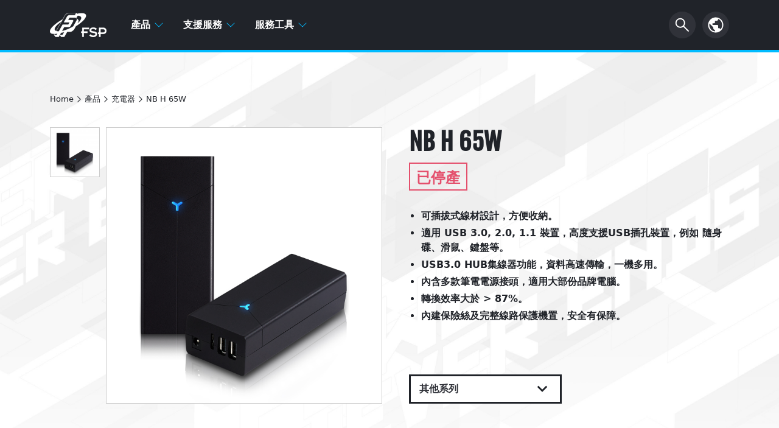

--- FILE ---
content_type: text/html; charset=UTF-8
request_url: https://www.fsplifestyle.com/home/product.php?rKey=P164001197
body_size: 9410
content:
<!DOCTYPE html>
<html lang="zh-cht" prefix='og:https://ogp.me/ns#'>
	<head>
		<meta charset="utf-8" />
		<meta name="viewport" content="width=device-width, initial-scale=1" />
		<meta http-equiv="X-UA-Compatible" content="IE=9; IE=8; IE=7" />
		<meta name="google-site-verification" content="oT9ucSuHNWNTDhH9WdFS-cv-Yt2um3KYyD1YOKUDtyc" />
				
		<!-- Google Tag Manager -->
		<script>(function(w,d,s,l,i){w[l]=w[l]||[];w[l].push({'gtm.start':
		new Date().getTime(),event:'gtm.js'});var f=d.getElementsByTagName(s)[0],
		j=d.createElement(s),dl=l!='dataLayer'?'&l='+l:'';j.async=true;j.src=
		'https://www.googletagmanager.com/gtm.js?id='+i+dl;f.parentNode.insertBefore(j,f);
		})(window,document,'script','dataLayer','GTM-5GXWJJP');</script>
		<!-- End Google Tag Manager -->
		
		<!-- Meta Pixel Code -->
		<!--<script>
		!function(f,b,e,v,n,t,s)
		{if(f.fbq)return;n=f.fbq=function(){n.callMethod?
		n.callMethod.apply(n,arguments):n.queue.push(arguments)};
		if(!f._fbq)f._fbq=n;n.push=n;n.loaded=!0;n.version='2.0';
		n.queue=[];t=b.createElement(e);t.async=!0;
		t.src=v;s=b.getElementsByTagName(e)[0];
		s.parentNode.insertBefore(t,s)}(window, document,'script',
		'https://connect.facebook.net/en_US/fbevents.js');
		fbq('init', '1972619403230971');
		fbq('track', 'PageView');
		</script>-->
		<!-- End Meta Pixel Code -->

		
				<title>NB H | USB-C PD充電器與Type-C適配器 | FSP</title>
		<meta name="keywords" content="NB H, 3.0USB, 筆電變壓器, 筆電充電" />
		<meta name="description" content="「全漢電源」推出全球第一台內建USB 3.0集線器的筆記型電腦變壓器，搭載多組可變換筆記型電腦轉接頭，適用於大部分的筆電品牌。全新的NB H二合一設計，除了當作一般筆電變壓器使用，更增加資料傳輸的集線器功能，並採用USB3.0快速傳輸規格。" />
		<!--FACEBOOK CONFIG-->
		<meta property="fb:admins" content="100000405395893" />
		<meta property="fb:app_id" content="642760455928853" />
		<meta property="og:title" content="NB H" />
		<meta property="og:type" content="product" />
		<meta property="og:url" content="https://www.fsplifestyle.com/homeproduct.php?rKey=P164001197" />
		<meta property="og:image" content="https://www.fsplifestyle.com/upload/product/PIC16600000000001612_1040x520.jpg" />
		<meta property="og:description" content="「全漢電源」推出全球第一台內建USB 3.0集線器的筆記型電腦變壓器，搭載多組可變換筆記型電腦轉接頭，適用於大部分的筆電品牌。全新的NB H二合一設計，除了當作一般筆電變壓器使用，更增加資料傳輸的集線器功能，並採用USB3.0快速傳輸規格。" />
		<!-- The styles -->
		<!-- <link href="//fonts.googleapis.com/css?family=Roboto:400,300,500,700" rel="stylesheet" type="text/css" />	-->
		<link href="../bootstrap-5.1.1/dist/css/bootstrap.min.css" rel="stylesheet" type="text/css" />				
		<link href="../css/animate.min.css" rel="stylesheet" type="text/css" />
		
		<link href="../css/neatcookie.css?v=220701001" rel="stylesheet" type="text/css" />
		<link href="../css/head.css" rel="stylesheet" type="text/css" />
		<link href="../css/footer.css" rel="stylesheet" type="text/css" />
		<link href="../css/hover-min.css" rel="stylesheet" type="text/css" />
		<!-- Add fancyBox Nancy Edit -->
		<link href="../css/jquery.fancybox.css?v=2.1.7" rel="stylesheet" type="text/css" media="screen" />
		<link href="https://cdnjs.cloudflare.com/ajax/libs/animate.css/4.0.0/animate.min.css" rel="stylesheet" />
		
		<link href="../css/model.css" rel="stylesheet" type="text/css" /><link href="../js/baguetteBox/baguetteBox.min.css" rel="stylesheet" type="text/css" />		
		<!--<link href="../js/jquery.bxslider/jquery.bxslider.css" rel="stylesheet" type="text/css" />
		<link href="../js/baguetteBox/baguetteBox.min.css" rel="stylesheet" type="text/css" />
		<link href="../css/set.css" rel="stylesheet" type="text/css" /> -->
				
		<!-- jQuery -->
		<script src="../js/jquery-3.6.0.min.js"></script>
		<!-- <script src="../bootstrap-5.1.1/dist/js/bootstrap.min.js"></script>-->
		<script src="../bootstrap-5.1.1/dist/js/bootstrap.bundle.min.js"></script>
		<script src="../js/jquery.cookie.js"></script>
		<script src="../js/eatcookie.js"></script>		
		<script src="../js/WOW-master/dist/wow.min.js"></script>
		<script src='https://www.recaptcha.net/recaptcha/api.js'></script>
		<!-- <script src="../js/jquery.ellipsis.js"></script>		
		<script src="../js/jquery.scrollme.min.js"></script>
		<script src="../js/jquery.bxslider/jquery.bxslider.min.js"></script>
		<script src="../js/baguetteBox/baguetteBox.min.js"></script>-->

		<script src="../js/blowup.js"></script><script src="../js/baguetteBox/baguetteBox.min.js"></script>		
				<!-- The HTML5 shim, for IE6-8 support of HTML5 elements -->
	  <!--[if lt IE 9]>
	      <script src="//oss.maxcdn.com/html5shiv/3.7.2/html5shiv.min.js"></script>
	      <script src="//oss.maxcdn.com/respond/1.4.2/respond.min.js"></script>
	    <![endif]-->		

		<!--[if IE]>
		    <script src = "../js/fixIEPlaceholder.js"></script>
		<![endif]-->
		
		<!-- The fav icon -->
		<link rel="shortcut icon" type="image/x-icon" href="/favicon.ico">
		<link rel="icon" type="image/x-icon" href="/favicon.ico">	
		<link rel="icon" type="image/png" href="/favicon-32x32.png" sizes="32x32">
		<link rel="icon" type="image/png" href="/favicon-64x64.png" sizes="64x64">
		<link rel="icon" type="image/png" href="/favicon-192x192.png" sizes="192x192">
	</head>
	
	<body>
		<!-- Google Tag Manager (noscript) -->
		<noscript><iframe src="https://www.googletagmanager.com/ns.html?id=GTM-5GXWJJP"
		height="0" width="0" style="display:none;visibility:hidden"></iframe></noscript>
		<!-- End Google Tag Manager (noscript) -->
		
		<!-- Meta Pixel Code -->
		<!-- <noscript><img height="1" width="1" style="display:none" src="https://www.facebook.com/tr?id=1972619403230971&ev=PageView&noscript=1" /></noscript>-->
		<!-- End Meta Pixel Code -->
	
			
		<!--Navigation -->		
		<header>
			<div class="head_menu">
                <nav class="navbar navbar-expand-md navbar-light bg-light fixed-top">
                    <div class="container">
						<div class="fsp_logo">
                            <a class="navbar-brand" href="../tw/index.php"><!--FSP logo-->
                                <img src="../imgs/head_logo_fsp.png">
                            </a>
                        </div>
						
						<!--Mobile Language Menu-->
						<div class="head_language head_language_m">
                            <div class="nav-item dropdown">
                                <a class="nav-link" href="#" id="navbarDropdown" role="button" data-bs-toggle="dropdown" aria-expanded="false">
                                    <img src="../imgs/icon/svg/icon_earth.svg">
                                </a>
								
								                                <ul class="dropdown-menu" aria-labelledby="navbarDropdown">
									<li><a class="dropdown-item" href="/en/">Global (English)</a></li>
																		<li><a class="dropdown-item" href="/br/">Brazil (Português)</a></li>									<li><a class="dropdown-item" href="/cn/">China (简体中文)</a></li>									<li><a class="dropdown-item" href="/cz/">Czech (Česky)</a></li>									<li><a class="dropdown-item" href="/fr/">France (Français)</a></li>									<li><a class="dropdown-item" href="/de/">Germany (Deutsch)</a></li>									<li><a class="dropdown-item" href="/hu/">Hungary (Hungarian)</a></li>									<li><a class="dropdown-item" href="/id/">Indonesia (Indonesian)</a></li>									<li><a class="dropdown-item" href="/it/">Italy (Italiano)</a></li>									<li><a class="dropdown-item" href="/jp/">Japan (日本語)</a></li>									<li><a class="dropdown-item" href="/pl/">Poland (Polish)</a></li>									<li><a class="dropdown-item" href="/ru/">Russia (русский)</a></li>									<li><a class="dropdown-item" href="/kr/">South Korea (한국어)</a></li>									<li><a class="dropdown-item" href="/es/">Spain (Español)</a></li>									<li><a class="dropdown-item active-item" href="/tw/">Taiwan (繁體中文)</a></li>									<li><a class="dropdown-item" href="/tr/">Turkey (Türkçe)</a></li>									<li><a class="dropdown-item" href="/us/">USA (English)</a></li>									<li><a class="dropdown-item" href="/vn/">Vietnam (Tiếng Việt)</a></li>                                </ul>
                            </div>
                        </div>
                        <div class="nav navbar-dark bg-dark"><!--漢堡-->
                            <button class="navbar-toggler" type="button" data-bs-toggle="collapse" data-bs-target="#navbarSupportedContent" aria-controls="navbarSupportedContent" aria-expanded="false" aria-label="Toggle navigation">
                                <span class="navbar-toggler-icon"></span>
                            </button>
                        </div>
						
												
						<!--Main Menu-->
                        <div class="collapse navbar-collapse navbar-expand-md" id="navbarSupportedContent">
                            <ul class="navbar-nav me-auto">
							
															<li class="nav-item dropdown menu_pdt">
									<a class="nav-link" href="#" id="navbarDropdown" role="button" data-bs-toggle="dropdown" aria-expanded="false">
									產品
										<svg xmlns="http://www.w3.org/2000/svg" width="16" height="16" fill="currentColor" class="bi bi-chevron-down" viewBox="0 0 16 16">
                                            <path fill-rule="evenodd" d="M1.646 4.646a.5.5 0 0 1 .708 0L8 10.293l5.646-5.647a.5.5 0 0 1 .708.708l-6 6a.5.5 0 0 1-.708 0l-6-6a.5.5 0 0 1 0-.708z"/>
                                        </svg>
                                    </a>
									<ul class="dropdown-menu row" aria-labelledby="navbarDropdown">										<li class="pdt_4">
											<ul>
                                                <a href="../tw/category/psu.html">
													<div class="pdt_title">
														<h3>電源供應器</h3>
														 <img src="../imgs/icon/svg/icon_arrow_right.svg" />
													</div>
												</a>
												
												<li><a class="dropdown-item" href="../tw/category/psu.html?loop=series">系列</a></li><li><a class="dropdown-item" href="../tw/category/psu.html?loop=pcie5">PCIe Gen 5</a></li><li><a class="dropdown-item" href="../tw/category/psu.html?loop=plus">80 PLUS</a></li><li><a class="dropdown-item" href="../tw/category/psu.html?loop=watt">瓦特數</a></li><li><a class="dropdown-item" href="../tw/category/psu.html?loop=modular">模組</a></li><li><a class="dropdown-item" href="../tw/category/psu.html?loop=formfactor">電源規格</a></li><li><a class="dropdown-item" href="../tw/category/psu.html?tag=1&amp;color=pwh">白色款</a></li><li><a class="dropdown-item" href="../tw/category/psu.html?tag=1&origin=tw">台灣製造 MIT</a></li>
												
											</ul>
										</li>										<li class="pdt_4">
											<ul>
                                                <a href="../tw/category/case.html">
													<div class="pdt_title">
														<h3>電腦機殼</h3>
														 <img src="../imgs/icon/svg/icon_arrow_right.svg" />
													</div>
												</a>
												
												<li><a class="dropdown-item" href="../tw/category/case.html?tag=1&amp;size=full">全塔式機殼</a></li><li><a class="dropdown-item" href="../tw/category/case.html?tag=1&amp;size=mid">中塔式機殼</a></li><li><a class="dropdown-item" href="../tw/category/case.html?tag=1&amp;size=micro">迷你直立式機殼</a></li><li><a class="dropdown-item" href="../tw/category/case.html?tag=1&amp;size=itx">迷你ITX機殼</a></li>
												
											</ul>
										</li>										<li class="pdt_4">
											<ul>
                                                <a href="../tw/category/cool.html">
													<div class="pdt_title">
														<h3>散熱器</h3>
														 <img src="../imgs/icon/svg/icon_arrow_right.svg" />
													</div>
												</a>
												
												<li><a class="dropdown-item" href="../tw/category/cool.html?tag=1&amp;cltype=air_cooler">空冷散熱器</a></li><li><a class="dropdown-item" href="../tw/category/cool.html?tag=1&amp;cltype=liquid_cooler">水冷散熱器</a></li>
												
											</ul>
										</li>										<li class="pdt_4">
											<ul>
                                                <a href="../tw/category/adapter.html">
													<div class="pdt_title">
														<h3>充電器</h3>
														 <img src="../imgs/icon/svg/icon_arrow_right.svg" />
													</div>
												</a>
												
												<li><a class="dropdown-item" href="../tw/category/adapter.html?loop=series">系列</a></li><li><a class="dropdown-item" href="../tw/category/adapter.html?loop=pd">PD/Typc C</a></li><li><a class="dropdown-item" href="../tw/category/adapter.html?loop=watt">瓦數</a></li>
												
											</ul>
										</li>									</ul>
								</li>								<li class="nav-item dropdown">
									<a class="nav-link" href="#" id="navbarDropdown" role="button" data-bs-toggle="dropdown" aria-expanded="false">
									支援服務
										<svg xmlns="http://www.w3.org/2000/svg" width="16" height="16" fill="currentColor" class="bi bi-chevron-down" viewBox="0 0 16 16">
                                            <path fill-rule="evenodd" d="M1.646 4.646a.5.5 0 0 1 .708 0L8 10.293l5.646-5.647a.5.5 0 0 1 .708.708l-6 6a.5.5 0 0 1-.708 0l-6-6a.5.5 0 0 1 0-.708z"/>
                                        </svg>
                                    </a>
									<ul class="dropdown-menu row" aria-labelledby="navbarDropdown">										<li><a class="dropdown-item" href="../tw/ContactUs.php">聯絡我們</a></li>										<li><a class="dropdown-item" href="../tw/faq.php">常見問題</a></li>										<li><a class="dropdown-item" href="../tw/warranty.php">保固條款</a></li>										<li><a class="dropdown-item" href="../tw/support_RMA.php">線上維修保固系統</a></li>										<li><a class="dropdown-item" href="../tw/wheretobuy.php">經銷據點</a></li>									</ul>
								</li>								<li class="nav-item dropdown">
									<a class="nav-link" href="#" id="navbarDropdown" role="button" data-bs-toggle="dropdown" aria-expanded="false">
									服務工具
										<svg xmlns="http://www.w3.org/2000/svg" width="16" height="16" fill="currentColor" class="bi bi-chevron-down" viewBox="0 0 16 16">
                                            <path fill-rule="evenodd" d="M1.646 4.646a.5.5 0 0 1 .708 0L8 10.293l5.646-5.647a.5.5 0 0 1 .708.708l-6 6a.5.5 0 0 1-.708 0l-6-6a.5.5 0 0 1 0-.708z"/>
                                        </svg>
                                    </a>
									<ul class="dropdown-menu row" aria-labelledby="navbarDropdown">										<li><a class="dropdown-item" href="../tw/../landing/calculator.html">瓦特計算機</a></li>										<li><a class="dropdown-item" href="../tw/tipsFind.php">查找筆電充電器接頭</a></li>									</ul>
								</li>							
                            </ul>
							
														
							<!--搜尋button-->
                            <div class="head_search">
                                <form id="srh_form" action="search.php" method="get" style="margin-bottom:0;" onsubmit="return false">
									<div class="search search_lg">
										<input type="text" class="input" name="srh_txt" id="srh_txt" placeholder='SEARCH'>
										<button class="btn">
											<img src="../imgs/icon/svg/icon_search.svg" />
										</button>
									</div>
								</form>
								<form id="srh_form_m" action="search.php" method="get" onsubmit="return false">
									<div class="search search_sm" id="search_sm">
										<input type="text" class="input" name="srh_txt" id="srh_txt" placeholder='SEARCH'>
										<button class="btn">
											<img src="../imgs/icon/svg/icon_search.svg" />
										</button>
									</div>
								</form>
                            </div>
														
							<!--Language Manu-->
                            <div class="head_language">
                                <div class="nav-item dropdown">
                                    <a class="nav-link" href="#" id="navbarDropdown" role="button" data-bs-toggle="dropdown" aria-expanded="false">
										<img src="../imgs/icon/svg/icon_earth.svg">
                                    </a>
                                    <a class="nav-link language_btn" href="#" id="navbarDropdown" role="button" data-bs-toggle="dropdown" aria-expanded="false">language</a>
									                                    <ul class="dropdown-menu" aria-labelledby="navbarDropdown">
										<li><a class="dropdown-item" href="/en/">Global (English)</a></li>
																			<li><a class="dropdown-item" href="/br/">Brazil (Português)</a></li>										<li><a class="dropdown-item" href="/cn/">China (简体中文)</a></li>										<li><a class="dropdown-item" href="/cz/">Czech (Česky)</a></li>										<li><a class="dropdown-item" href="/fr/">France (Français)</a></li>										<li><a class="dropdown-item" href="/de/">Germany (Deutsch)</a></li>										<li><a class="dropdown-item" href="/hu/">Hungary (Hungarian)</a></li>										<li><a class="dropdown-item" href="/id/">Indonesia (Indonesian)</a></li>										<li><a class="dropdown-item" href="/it/">Italy (Italiano)</a></li>										<li><a class="dropdown-item" href="/jp/">Japan (日本語)</a></li>										<li><a class="dropdown-item" href="/pl/">Poland (Polish)</a></li>										<li><a class="dropdown-item" href="/ru/">Russia (русский)</a></li>										<li><a class="dropdown-item" href="/kr/">South Korea (한국어)</a></li>										<li><a class="dropdown-item" href="/es/">Spain (Español)</a></li>										<li><a class="dropdown-item active-item" href="/tw/">Taiwan (繁體中文)</a></li>										<li><a class="dropdown-item" href="/tr/">Turkey (Türkçe)</a></li>										<li><a class="dropdown-item" href="/us/">USA (English)</a></li>										<li><a class="dropdown-item" href="/vn/">Vietnam (Tiếng Việt)</a></li>                                    </ul>
                                </div>
                            </div>
							
                        </div>
                    </div>
                </nav>
            </div>
		</header>
		
		<script>
			/*搜尋button動畫*/
			
			// 取得有作用的Search Div
			var srh_frm, search,srh_btn,srh_input;
			
			if($(".search_lg").css("display")=="block"){
				srh_frm = "srh_form";
				search = document.querySelector('.search_lg');
				srh_btn = document.querySelector('.search_lg .btn');
				srh_input = document.querySelector('.search_lg .input');
				
				$('#srh_form_m input#srh_txt').removeAttr('id');  // 移除id
			}else{
				srh_frm = "srh_form_m";
				search = document.querySelector('.search_sm');
				srh_btn = document.querySelector('.search_sm .btn');
				srh_input = document.querySelector('.search_sm .input');
				
				$('#srh_form input#srh_txt').removeAttr('id');  // 移除id
			}

			srh_btn.addEventListener('click', e => {
				if(search.classList.contains('active') || srh_frm=="srh_form_m"){
					//searchTex = srh_input.value;
					
					var srh_txt = $('#srh_txt').val();
					var txt_len=srh_txt.replace(/[^\x00-\xff]/g,"xx").length;  // 將中文字取代成2個英文字
					
					if (srh_txt=="" || txt_len < 3){
						alert('不得為空白，請至少輸入3字元。');
						return false;
					}
					
					document.getElementById(srh_frm).submit();
				}else{
					search.classList.toggle('active',true);  // true: 強制新增
					srh_input.focus();
				}
			});
			
			
			//navbar縮減動畫
			$(window).scroll(function() {
				if ($(document).scrollTop() > 50) {
			$('nav').addClass('shrink');
				} else {
					$('nav').removeClass('shrink');
				}
			});
		</script>				
		<!-- 頁面內容Start -->
        <main>
            <div id="model">

                <div class="container">
					<!-- 麵包屑 -->					
					<div class="breadcrumbs">
                        <p>
                            <a href="../tw/index.php">Home</a>
							<img src="../imgs/icon/svg/icon_arrow_right.svg" />產品							<img src="../imgs/icon/svg/icon_arrow_right.svg" /><a href="../tw/category/adapter.html">充電器</a>
							<img src="../imgs/icon/svg/icon_arrow_right.svg" /><a aria-current="page">NB H 65W</a>
                        </p>
                    </div>

                    <div class="model_content row">
                        <div class="model_pic col-lg-6 col-md-12">
							<div class="model_pic_min">
                                <ul id="imgList">
								<div class="imgList"><li><a href="../upload/product/PIC16600000000001610.jpg"><img src="../upload/product/PIC16600000000001610_240x240.jpg" width="80" data-img="../upload/product/PIC16600000000001610.jpg" /></a></li></div>                                </ul>
                            </div>
                            <div class="model_pic_show">
								<img id="imgProduct" src="../upload/product/PIC16600000000001610.jpg" alt="PIC16600000000001610" width="100%" data-img="../upload/product/PIC16600000000001610.jpg" />								
                            </div>
                        </div>
                        <div class="model_intro col-lg-6 col-md-12">
                            <div class="model_spec">
                                <h1>NB H 65W</h1>
								<div class="discontinued"><h2>已停產</h2></div>                                
                                <div class="model_spec_list">
                                    <ul>
									<li>可插拔式線材設計，方便收納。</li><li>適用 USB 3.0, 2.0, 1.1 裝置，高度支援USB插孔裝置，例如 隨身碟、滑鼠、鍵盤等。</li><li>USB3.0 HUB集線器功能，資料高速傳輸，一機多用。</li><li>內含多款筆電電源接頭，適用大部份品牌電腦。</li><li>轉換效率大於 > 87%。</li><li>內建保險絲及完整線路保護機置，安全有保障。</li>                                    </ul>
                                </div>
                                <div class="model_icon">
                                    <ul>
									  
                                    </ul>
                                </div>
                            </div>
                            <div class="model_dropdown_box row">
															<div class="col-md-6">
									<div class="dropdown dropdown_box">
										<button class="btn btn-secondary" type="button" id="dropdownMenuButton2" data-bs-toggle="dropdown" aria-expanded="false">
                                            <p class="sort">其他系列</p>
                                            <img src="../imgs/icon/svg/icon_arrow_bottom.svg" />
                                        </button>
										<ul class="dropdown-menu" aria-labelledby="dropdownMenuButton2">
																						<li class="dropdown-item"><a href="../tw/product/NBPRO65W.html"><span>NB PRO</span></a></li>
										</ul>
									</div>
								</div>							  
                            </div>
                        </div>
                    </div>
                </div>

				<!-- Submenu -->
                <div class="model_belt" id="submenu">
                    <div class="container">
						<div>
                            <a class="movetop" href="#">
                                <span class="productseriesname">NB H</span><span class="productmodelname"> 65W</span>
                            </a>
                        </div>
						
						<div class="pull-right">
							<a href="#" id="btuSubmenu" class="menu_button" data-text="more">
                                <img src="../imgs/icon/svg/icon_arrow_bottom.svg">
                            </a>
                            <ul class="ulProductMenu">
															<li>
									<a class="submenu-item" href="#specificaions">
										<h3>規格</h3>
										<div class="belt_arrow"></div>
									</a>
								</li>								<li>
									<a class="submenu-item" href="#review">
										<h3>評測</h3>
										<div class="belt_arrow"></div>
									</a>
								</li>								<li>
									<a class="submenu-item" href="#faq">
										<h3>常見問題</h3>
										<div class="belt_arrow"></div>
									</a>
								</li>                            </ul>
                        </div>
                    </div>
                </div>			
				

                <!-- 產品介紹內容 start -->
                <div class="model_design">
                    <div class='container'><a name="ModelData"></a><style>.font-12 {
	font-size: 0.9em;
}
.nbh h3 {
margin-bottom: 35px;
}
@media (max-width: 767px)
.smStatic {
    position: static;</style><div class="nbh" style="text-align:center"><div class="col-sm-12" style="margin:40px 0px"><h3>全球第一顆  具備HUB 集線器 功能的筆電變壓器</h3><img src="../upload/day_160628/201606281623086832.jpg" width="100%" alt="" /></div><div class="col-sm-12" style="margin:40px 0px"><div class="row"><div class="col-xs-6 col-sm-4 col-sm-offset-2"><img src="../upload/day_160425/201604251521214834.jpg" width="100%" alt="" /><h4>效率高</h4></div><div class="col-xs-6 col-sm-4"><img src="../upload/day_160912/201609121545009538.jpg" width="100%" alt="" /><h4>適用各家品牌筆電：Acer, ASUS, COMPAQ, DELL,FUJITSU,HP, LENOVO, LG TOSHIBA…</h4></div></div></div><div class="col-sm-12" style="margin:40px 0px"><img src="../upload/day_160425/201604251522205242.jpg" width="100%" alt="" /><h4>資料傳輸功能</h4></div><div class="col-sm-12" style="margin:40px 0px"><h3>內建 2 個高速 USB 3.0 傳輸埠</h3><img src="../upload/day_160628/201606281623189620.jpg" width="100%" alt="" /></div><div class="col-sm-12" style="margin:40px 0px"><div class="row" style="margin-bottom: 20px;"><h3>薄型筆電的最佳夥伴，可連結筆電和各種 3C 裝置</h3><div class="col-xs-6 col-sm-2 col-sm-offset-2"><img src="../upload/day_160425/201604251523073209.jpg" width="100%" alt="" /></div><div class="col-xs-6 col-sm-2"><img src="../upload/day_160425/201604251523279352.jpg" width="100%" alt="" /></div><div class="col-xs-6 col-sm-2"><img src="../upload/day_160425/201604251523427389.jpg" width="100%" alt="" /></div><div class="col-xs-6 col-sm-2"><img src="../upload/day_160425/201604251524338442.jpg" width="100%" alt="" /></div></div><div class="row"><div class="col-xs-6 col-sm-2 col-sm-offset-3"><img src="../upload/day_160425/201604251524459177.jpg" width="100%" alt="" /></div><div class="col-xs-6 col-sm-2"><img src="../upload/day_160425/201604251524584663.jpg" width="100%" alt="" /></div><div class="col-xs-6 col-sm-2"><img src="../upload/day_160425/201604251525106697.jpg" width="100%" alt="" /></div></div></div><div class="col-md-12" style="margin:40px 0px;"><h3>分離式線材設計</h3><img src="../upload/day_160429/201604291026425012.jpg" width="100%" alt="" style="display:block;" /><div class="smStatic" style="text-align: left; padding-top: 15px; right:80px; bottom:0px; margin: 0 auto; width: 200px;">A: 電源孔<br />B: 資料傳輸埠 ( 連接到筆電)<br />C: 傳輸埠</div></div><div class="col-sm-12" style="margin:40px 0px"><div class="row"><h3>實際應用情境</h3><p>NBH 是薄型筆電的好幫手，快來看看它的功能有那些?<br /></p><div class="col-sm-12"><img src="../upload/day_160715/201607151330508977.jpg" width="100%" alt="" /><h4>為筆記型電腦充電</h4></div><div class="col-sm-12"><img src="../upload/day_160425/201604251527337177.jpg" width="100%" alt="" /><h4>進行資料傳輸<br />PS: 在進行資料傳輸過程時，可以不用接AC市電。</h4></div><div class="col-sm-12"><img src="../upload/day_160425/201604251527448307.jpg" width="100%" alt="" /><h4>為行動電話充電</h4></div></div></div></div><div class="col-xs-12" id="divlabel"><h2 class="product-hr">轉接頭對照</h2><div class="table-responsive"><table class="table tabLabel" border="1px" cellpadding="0" cellspacing="0" style="border-collapse:collapse;"><tbody><tr><td><h6><strong><span style="color:#000000;">Tips Number</span></strong></h6></td><td><h6><strong><span style="color:#000000;">Outer</span></strong></h6></td><td><h6><strong><span style="color:#000000;">Inter</span></strong></h6></td><td><h6><strong><span style="color:#000000;">Color</span></strong></h6></td><td><h6><strong><span style="color:#000000;">Compatibility</span></strong></h6></td></tr><tr><td>U1</td><td>4.75</td><td>1.7</td><td>YELLOW</td><td>HP</td></tr><tr><td>U2</td><td>5.5</td><td>2.5</td><td>WHITE</td><td>TOSHIBA,LENOVO(Idea  Pad)</td></tr><tr><td>U3</td><td>6.5</td><td>1.4</td><td>YELLOW</td><td>SONY</td></tr><tr><td>U4</td><td>5.5</td><td>1.7</td><td>ORANGE</td><td>ACER,ASUS</td></tr><tr><td>U5</td><td>4.0</td><td>1.1</td><td>BLACK</td><td>ASUS</td></tr><tr><td>U6</td><td>3.0</td><td>1.1</td><td>BLACK</td><td>ACER,ASUS,SAMSUNG</td></tr><tr><td>U7</td><td>4.5</td><td>0.6</td><td>GARY</td><td>DELL,HP</td></tr><tr><td>U8</td><td>11</td><td>4.7</td><td>Yellow</td><td>LENOVO</td></tr></tbody></table></div></div><div><div class="embed-responsive embed-responsive-16by9">  <iframe class="embed-responsive-item" src="https://www.youtube.com/embed/P_CzI5bazFU"></iframe></div></div></div>                </div>
                <!-- 產品介紹內容 end -->
				
				<!-- TipFind & SubMenu start -->
				<div class="model_data">
					<!-- Tip Find -->
										<div id="data_tip" class="data_block data_gray">
                        <div class="container">
                            <h3>查找筆電變壓器接頭</h3>
                            <div class="tipFind">
                                <div class="input-group">
                                    <input type="text" id="txtSch" class="form-control typeahead" placeholder="ex:asus ux302" />
                                    <div class="input-group-btn">
                                        <button class="btn btn-primary" id="btnSch">
                                            <span class="material-symbols-outlined">search</span>
                                        </button>
                                    </div>
                                </div>
								<div></div>
                                <div class="text-center" id="tipShow" style="display: none">
                                    <img src="../imgs/ajax-loader-8.gif" alt="load tip" />
                                </div>
                            </div>
                        </div>
                    </div>					
										
					<!-- Specifications-->
										<div id="specificaions" class="data_block">
                        <div class="container">
                            <h3>規格</h3>
                            <div class="table-responsive">
                                <table class="table table-bordered table-striped">
                                    <tbody>
																			<tr>
											<th>產品型號</th>
											<td>NB H 65</td>
										</tr>										<tr>
											<th>額定功率</th>
											<td>65W</td>
										</tr>										<tr>
											<th>輸入電壓</th>
											<td>100-240Vac</td>
										</tr>										<tr>
											<th>電壓頻率</th>
											<td>50-60Hz</td>
										</tr>										<tr>
											<th>輸出電壓</th>
											<td>19V,2.94A / USB: 5V, 0.9A</td>
										</tr>										<tr>
											<th>輸出電流</th>
											<td>2.94A</td>
										</tr>										<tr>
											<th>轉換效率</th>
											<td>大於 87%</td>
										</tr>										<tr>
											<th>尺寸 (長x寬x高)</th>
											<td>134 x 550 x 330 mm</td>
										</tr>										<tr>
											<th>保護功能</th>
											<td>短路保護/過電流保護/過電壓保護/過溫度保護/過負載保護</td>
										</tr>									</tbody>
                                </table>
                            </div>
                        </div>
                    </div>
										
										<div id="review" class="data_block data_gray">
                        <div class="container">
                            <h3>評測</h3>
							<div class="row">
															<div class="col-lg-4 col-md-6 rev_item" id="item1">
									<a href="http://dacota.pixnet.net/blog/post/34271109" target="_blank">
										<div class="rev_logo">
											<img src="../upload/logo/LG4QR00091_240x132.jpg" alt="這是我用過最強的筆電變壓器，沒有之一以後出國旅行、商務辦公，帶著他就對了 | 雲爸的3c學園" />
										</div>
										<p>這是我用過最強的筆電變壓器，沒有之一以後出國旅行、商務辦公，帶著他就對了 | 雲爸的3c學園</p>
									</a>
								</div>
							</div>
						</div>
                    </div>					<div id="faq" class="data_block">
                        <div class="container">
                            <h3>常見問題</h3>
							<div class="faq_block">
															<div class="faq_item">
									<button type="button" class="faqbtn" data-bs-toggle="modal" data-bs-target="#question1" data-key="160130-56AC331DCC89D">
                                        <div>
                                            <img src="../imgs/icon/icon_faq.png">
                                            <p>如何得知全漢電源筆電變壓器所提供的轉接頭，是否與我的筆記型電腦相容?</p>
                                        </div>
										<!--<span>2016-01-30</span>-->
                                    </button>
									
									<!-- 另開視窗內容-->
									<div class="modal fade" id="question1" data-bs-keyboard="false" tabindex="-1" aria-labelledby="staticBackdropLabel" aria-hidden="true">
										<div class="modal-dialog modal-dialog-scrollable modal-dialog-centered">
                                            <div class="modal-content">
											
											</div>
                                        </div>
									</div>
								</div>								<div class="faq_item">
									<button type="button" class="faqbtn" data-bs-toggle="modal" data-bs-target="#question2" data-key="160130-56AC33395EDDA">
                                        <div>
                                            <img src="../imgs/icon/icon_faq.png">
                                            <p>如何辨識足瓦的筆電變壓器?</p>
                                        </div>
										<!--<span>2016-01-30</span>-->
                                    </button>
									
									<!-- 另開視窗內容-->
									<div class="modal fade" id="question2" data-bs-keyboard="false" tabindex="-1" aria-labelledby="staticBackdropLabel" aria-hidden="true">
										<div class="modal-dialog modal-dialog-scrollable modal-dialog-centered">
                                            <div class="modal-content">
											
											</div>
                                        </div>
									</div>
								</div>								<div class="faq_item">
									<button type="button" class="faqbtn" data-bs-toggle="modal" data-bs-target="#question3" data-key="160130-56AC334FA7585">
                                        <div>
                                            <img src="../imgs/icon/icon_faq.png">
                                            <p>65W的變壓器可否支援90W的筆記型電腦?</p>
                                        </div>
										<!--<span>2016-01-30</span>-->
                                    </button>
									
									<!-- 另開視窗內容-->
									<div class="modal fade" id="question3" data-bs-keyboard="false" tabindex="-1" aria-labelledby="staticBackdropLabel" aria-hidden="true">
										<div class="modal-dialog modal-dialog-scrollable modal-dialog-centered">
                                            <div class="modal-content">
											
											</div>
                                        </div>
									</div>
								</div>								<div class="faq_item">
									<button type="button" class="faqbtn" data-bs-toggle="modal" data-bs-target="#question4" data-key="160130-56AC336640592">
                                        <div>
                                            <img src="../imgs/icon/icon_faq.png">
                                            <p>90W的變壓器可否支援65W的筆記型電腦?</p>
                                        </div>
										<!--<span>2016-01-30</span>-->
                                    </button>
									
									<!-- 另開視窗內容-->
									<div class="modal fade" id="question4" data-bs-keyboard="false" tabindex="-1" aria-labelledby="staticBackdropLabel" aria-hidden="true">
										<div class="modal-dialog modal-dialog-scrollable modal-dialog-centered">
                                            <div class="modal-content">
											
											</div>
                                        </div>
									</div>
								</div>								<div class="faq_item">
									<button type="button" class="faqbtn" data-bs-toggle="modal" data-bs-target="#question5" data-key="160130-56AC337A79919">
                                        <div>
                                            <img src="../imgs/icon/icon_faq.png">
                                            <p>全漢電源的筆電變壓器是否能帶出國使用?</p>
                                        </div>
										<!--<span>2016-01-30</span>-->
                                    </button>
									
									<!-- 另開視窗內容-->
									<div class="modal fade" id="question5" data-bs-keyboard="false" tabindex="-1" aria-labelledby="staticBackdropLabel" aria-hidden="true">
										<div class="modal-dialog modal-dialog-scrollable modal-dialog-centered">
                                            <div class="modal-content">
											
											</div>
                                        </div>
									</div>
								</div>								<div class="faq_item">
									<button type="button" class="faqbtn" data-bs-toggle="modal" data-bs-target="#question6" data-key="160130-56AC33909074F">
                                        <div>
                                            <img src="../imgs/icon/icon_faq.png">
                                            <p>如何快速確認筆記型電腦所需的瓦特數?</p>
                                        </div>
										<!--<span>2016-01-30</span>-->
                                    </button>
									
									<!-- 另開視窗內容-->
									<div class="modal fade" id="question6" data-bs-keyboard="false" tabindex="-1" aria-labelledby="staticBackdropLabel" aria-hidden="true">
										<div class="modal-dialog modal-dialog-scrollable modal-dialog-centered">
                                            <div class="modal-content">
											
											</div>
                                        </div>
									</div>
								</div>								<div class="faq_item">
									<button type="button" class="faqbtn" data-bs-toggle="modal" data-bs-target="#question7" data-key="160130-56AC33AA12926">
                                        <div>
                                            <img src="../imgs/icon/icon_faq.png">
                                            <p>產品標準包裝裡所附的接頭，都不適用於我的筆電時，該怎麼辦?</p>
                                        </div>
										<!--<span>2016-01-30</span>-->
                                    </button>
									
									<!-- 另開視窗內容-->
									<div class="modal fade" id="question7" data-bs-keyboard="false" tabindex="-1" aria-labelledby="staticBackdropLabel" aria-hidden="true">
										<div class="modal-dialog modal-dialog-scrollable modal-dialog-centered">
                                            <div class="modal-content">
											
											</div>
                                        </div>
									</div>
								</div>								<div class="faq_item">
									<button type="button" class="faqbtn" data-bs-toggle="modal" data-bs-target="#question8" data-key="160130-56AC33CBB69A9">
                                        <div>
                                            <img src="../imgs/icon/icon_faq.png">
                                            <p>如何正確挑選適用的筆電變壓器？</p>
                                        </div>
										<!--<span>2016-01-30</span>-->
                                    </button>
									
									<!-- 另開視窗內容-->
									<div class="modal fade" id="question8" data-bs-keyboard="false" tabindex="-1" aria-labelledby="staticBackdropLabel" aria-hidden="true">
										<div class="modal-dialog modal-dialog-scrollable modal-dialog-centered">
                                            <div class="modal-content">
											
											</div>
                                        </div>
									</div>
								</div>
							</div>
						</div>
                    </div>				</div>
				<!-- TipFind & SubMenu End -->
				
            </div>
        </main>
        <!-- 頁面內容End -->


<script src="../js/typeahead.bundle.js"></script>		
<script>
	/*$(function() {
	  $("#imgProduct").blowup();
	});*/
	
	$(".thumbnail").click(function(){
		$imgList=$(this).find("a");
		if($imgList.length>0){
			$imgList[0].click();
		}
	});
	baguetteBox.run('.imgList');
	
	var liIndex=0;	
	var changeImg=function(e){
		var $this=$(this);
		
		liIndex=$this.index();
		var bigimage=$this.find("img").attr("data-img");
		$("#imgProduct").attr("src",bigimage);
		
		//$("#imgProduct").blowup();
	}
	
	var cache=[];
	$(document).ready(function(){
		/*var mPic_wd=$(".model_pic").width();
		var minPic_wd=$(".model_pic_min").width();
		var pic_wd= mPic_wd - minPic_wd;*/
		
		$(window).scroll(function(){    //Desktop
			var $topitem=$("#submenu");
			
			if($(this).scrollTop()>=$topitem.offset().top && !$topitem.hasClass("topfixed")){
				$topitem.data("itemtop",$topitem.offset().top).addClass("topfixed");				
			} else if($(this).scrollTop()<$topitem.data("itemtop")){
				$topitem.removeClass("topfixed")
			}
		});
		
		var submenuArea="";
		$('body').scroll(function(){	// Mobile
			var $topitem_m=$("#submenu");
			var submenuTop=$("#submenu")[0].offsetTop;  // 移到上面後位置會改變
			
			if($(this).scrollTop() >= submenuTop && !$topitem_m.hasClass("topfixed")){				
				$topitem_m.data("itemtop",submenuTop).addClass("topfixed");
				submenuArea = submenuTop;
			} else if(submenuArea !="" && $(this).scrollTop() < submenuArea){
				$topitem_m.removeClass("topfixed");				
			}
		});
		//==============================================
		
		//Adapter Search tips
		$('.typeahead').typeahead({  hint: true,  highlight: true,  minLength: 1},{
			name: 'states',
			display:'label',
			source: GetTips,
			limit:10
	
		}).on('typeahead:selected',function(evt,datum){  
			$("#btnSch").val(datum.value);
		}).on('typeahead:open',function(evt,datum){  
			$("#btnSch").val("");
			$("#tipShow").hide();
		});
				
		$("#btnSch").click(function(e){
			e.preventDefault();
			$("#tipShow").show();

			if(this.value=="") {
				$.getJSON("../public/ajax_findAdapter.php",{q:$("#txtSch").val()},function(d){
					$.each(d,function(i,item){
						$("#tipShow").load("../public/ajax_findTip.php",{recKey:item.value});
						return false;
					});
					});
				
				$("#tipShow").html("");
			} else {
				$("#tipShow").load("../public/ajax_findTip.php",{recKey:this.value});
			}
			return;
		});
		$("#txtSch").keydown(function(e){
			if(e.keyCode==13) $("#btnSch").click();
		});
		//==============================================		
		
		//Submenu item 
		$("#btuSubmenu").click(function(e){
			var $this=$(this);
			var text=$this.attr("data-text");
			e.preventDefault();	

			if(text == "more"){
				$this.attr("data-text", "less");
				$(".ulProductMenu").addClass("on");        
			}else if(text == "less"){
				$this.attr("data-text", "more");
				$(".ulProductMenu").removeClass("on");            
			}
		});
		
		$(".submenu-item").click(function(e){
			e.preventDefault();
			var $this=$(this);
			var itemtop=$($this.attr("href"))[0].offsetTop-140;
			
			$("html, body").animate({ scrollTop: itemtop }, 1000);			
			if(!$('#btuSubmenu').is(':hidden')) $("#btuSubmenu").trigger('click');
		});
		//==============================================

		$("#imgList li").click(changeImg);
		/*$(window).resize(function(){
			mPic_wd=$(".model_pic").width();
			minPic_wd=$(".model_pic_min").width();
			pic_wd= mPic_wd - minPic_wd;
			
			//$("#mlens_wrapper_0").attr('style', 'width:'+pic_wd+'px');
		});*/
		//==============================================
		
		//FAQ
		$(".faqbtn").click(function(e){
			var $this=$(this);
			var targetId=$this.attr("data-bs-target");
			var sno=$this.attr("data-key");				
			
			$.ajax({
				type: "POST",
				url: 'public/ajaxFaqItem.php',
				data: { fno: sno, dno: targetId},			
				success: function(data) {
					$(".modal-content").html(data);
				}
			});
		});
	});	
</script>	<!-- end content-->
		
		<footer class="bg-cover">
            <div class="container">
                <div class="footer_c1">
                    <div class="row">
                        <div class="col-md-7 footer_text">
                            <div class="row">
															<div class="col-sm-4">
                                    <h3>全漢</h3> 
									<ul>										<li><a href="../tw/BrandStory.php">關於全漢</a></li>										<li><a href="../tw/pressroom.php">新聞中心</a></li>										<li><a href="../tw/SocialMedia.php"></a></li>										<li><a href="../tw/LegacyProducts.php">經典產品</a></li>									</ul>
                                </div>								<div class="col-sm-4">
                                    <h3>媒體</h3> 
									<ul>										<li><a href="../tw/ProductReview.php">產品評測</a></li>										<li><a href="../tw/ProjectSponsorship.php">合作贊助</a></li>									</ul>
                                </div>								<div class="col-sm-4">
                                    <h3>服務</h3> 
									<ul>										<li><a href="https://drive.google.com/drive/folders/1lbjyQN7RjH7U7SUk0rD_LjWM3OynAE5A" target="_blank">資源中心</a></li>										<li><a href="../tw/tearmscondition.php">使用條款</a></li>										<li><a href="../tw/privacy.php">隱私政策</a></li>									</ul>
                                </div>                            </div>
                        </div>
                        <div class="col-md-5 footer_social">
                            <ul>
															<li><a href="https://www.facebook.com/FSP.Taiwan/" target="_blank"><img src="../imgs/footer/icon_fb.png" /></a></li>								<li><a href="https://mobile.twitter.com/PowerNeverEnds" target="_blank"><img src="../imgs/footer/icon_twtr.png" /></a></li>								<li><a href="https://www.linkedin.com/company/1842554" target="_blank"><img src="../imgs/footer/icon_in.png" /></a></li>								<li><a href="https://www.youtube.com/user/PowerNeverEnds" target="_blank"><img src="../imgs/footer/icon_yt.png" /></a></li>                            </ul>
                        </div>
                    </div>
                </div>
                <div class="footer_c2">
                    <div class="corporate">
                        <a href="https://www.fsp-group.com/"> </a>
                        <div class="footer_arrow"></div>
                        <p>corporate</p>
                    </div>
                    <div class="copyright">
                        <p>Copyright © 2026 FSP GROUP. All rights reserved.</p>
                    </div>
                </div>
            </div>
        </footer>
		
		
	<script>
		new WOW().init();
	</script>
	
	</body>
</html>

--- FILE ---
content_type: image/svg+xml
request_url: https://www.fsplifestyle.com/imgs/icon/svg/icon_earth.svg
body_size: 625
content:
<svg xmlns="http://www.w3.org/2000/svg" height="48" width="48"><path d="M24 44q-4.15 0-7.8-1.575-3.65-1.575-6.35-4.275-2.7-2.7-4.275-6.35Q4 28.15 4 24t1.575-7.8Q7.15 12.55 9.85 9.85q2.7-2.7 6.35-4.275Q19.85 4 24 4t7.8 1.575q3.65 1.575 6.35 4.275 2.7 2.7 4.275 6.35Q44 19.85 44 24t-1.575 7.8q-1.575 3.65-4.275 6.35-2.7 2.7-6.35 4.275Q28.15 44 24 44Zm-2.15-3.05v-4.1q-1.75 0-2.95-1.3-1.2-1.3-1.2-3.05v-2.2L7.45 20.05q-.25 1-.35 1.975Q7 23 7 24q0 6.5 4.225 11.35t10.625 5.6Zm14.7-5.4q1.1-1.2 1.925-2.55.825-1.35 1.4-2.825t.85-3.025Q41 25.6 41 24q0-5.3-2.9-9.625T30.35 8.05v.9q0 1.75-1.2 3.05-1.2 1.3-2.95 1.3h-4.35v4.35q0 .85-.675 1.4-.675.55-1.525.55H15.5V24h12.9q.85 0 1.4.65.55.65.55 1.5v6.35h2.15q1.45 0 2.55.85 1.1.85 1.5 2.2Z"/></svg>